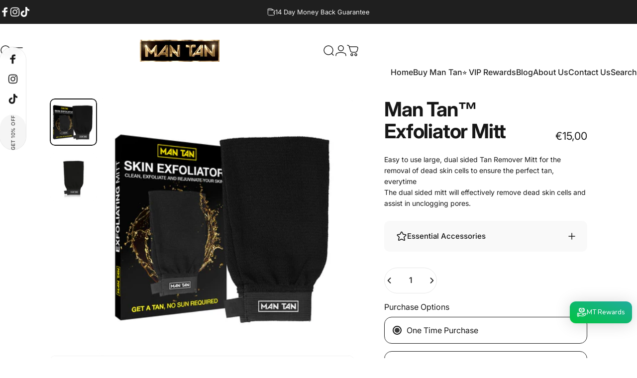

--- FILE ---
content_type: text/javascript; charset=utf-8
request_url: https://mantan.store/products/shipping-protection-1.js
body_size: 599
content:
{"id":7308487786551,"title":"Shipping Protection","handle":"shipping-protection-1","description":"","published_at":"2025-06-27T05:21:54+10:00","created_at":"2025-06-27T05:21:52+10:00","vendor":"MAN TAN","type":"warranty","tags":["hidden"],"price":299,"price_min":299,"price_max":999,"available":true,"price_varies":true,"compare_at_price":null,"compare_at_price_min":0,"compare_at_price_max":0,"compare_at_price_varies":false,"variants":[{"id":41746125455415,"title":"0T50","option1":"0T50","option2":null,"option3":null,"sku":"ShipinsT50","requires_shipping":false,"taxable":true,"featured_image":null,"available":true,"name":"Shipping Protection - 0T50","public_title":"0T50","options":["0T50"],"price":299,"weight":0,"compare_at_price":null,"inventory_management":null,"barcode":"","requires_selling_plan":false,"selling_plan_allocations":[]},{"id":41746125488183,"title":"50T100","option1":"50T100","option2":null,"option3":null,"sku":"Shipins50T100","requires_shipping":false,"taxable":true,"featured_image":null,"available":true,"name":"Shipping Protection - 50T100","public_title":"50T100","options":["50T100"],"price":499,"weight":0,"compare_at_price":null,"inventory_management":null,"barcode":"","requires_selling_plan":false,"selling_plan_allocations":[]},{"id":41746125520951,"title":"100TN","option1":"100TN","option2":null,"option3":null,"sku":"ShipinsT100","requires_shipping":false,"taxable":true,"featured_image":null,"available":true,"name":"Shipping Protection - 100TN","public_title":"100TN","options":["100TN"],"price":999,"weight":0,"compare_at_price":null,"inventory_management":null,"barcode":"","requires_selling_plan":false,"selling_plan_allocations":[]}],"images":["\/\/cdn.shopify.com\/s\/files\/1\/1882\/0157\/files\/shipping_protection.png?v=1756868062"],"featured_image":"\/\/cdn.shopify.com\/s\/files\/1\/1882\/0157\/files\/shipping_protection.png?v=1756868062","options":[{"name":"Tiers","position":1,"values":["0T50","50T100","100TN"]}],"url":"\/products\/shipping-protection-1","media":[{"alt":null,"id":25286653870135,"position":1,"preview_image":{"aspect_ratio":1.0,"height":512,"width":512,"src":"https:\/\/cdn.shopify.com\/s\/files\/1\/1882\/0157\/files\/shipping_protection.png?v=1756868062"},"aspect_ratio":1.0,"height":512,"media_type":"image","src":"https:\/\/cdn.shopify.com\/s\/files\/1\/1882\/0157\/files\/shipping_protection.png?v=1756868062","width":512}],"requires_selling_plan":false,"selling_plan_groups":[]}

--- FILE ---
content_type: image/svg+xml
request_url: https://mantan.store/cdn/shop/files/AustralianMade.svg?v=1750984879&width=80
body_size: -95
content:
<svg xmlns="http://www.w3.org/2000/svg" viewBox="0 0 165 145" stroke-miterlimit="2" stroke-linejoin="round" fill-rule="evenodd" clip-rule="evenodd"><g transform="translate(-104.992 -44.2665)"><path fill="none" d="m104.992 44.267h164.227v144.333h-164.227z"></path><path fill-rule="nonzero" fill="#010000" d="m186 44.3c2-.2 4 .5 5.5 2 .8 1 1.5 2.2 2.2 3.4 23.9 41.4 47.9 82.8 71.8 124.2 1 1.8 2.1 3.6 3.1 5.4 1.5 3.2.2 7.1-3.1 8.7-.9.4-1.8.6-2.8.6h-63.6c-.5 0-.9 0-1.4-.1-1.1-1.9-2.5-3.7-3.7-5.6-3-4.5-6-8.9-8.9-13.5-.4-.6-.4-1.4 0-2 3.5-5.6 7-11.3 10.6-16.9.8-1.3 1.8-2.5 1.7-4.1 0-2.5-2-4.5-4.4-4.5-.4 0-.8.1-1.2.2-2 .4-2.9 2.4-3.8 3.9-2.8 4.3-5.4 8.7-8.2 13-1.2 1.8-2.3 3.6-3.2 5.5-.9 2.2-1 4.6-.3 6.8.5 1.5 1.2 2.8 2.2 4 3 4.4 6.2 8.7 9.3 13.2h-76.9c-2.5-.2-4.6-1.8-5.5-4.1-.7-1.9-.5-4.1.6-5.9 5.8-10.2 11.7-20.3 17.5-30.5.4-.5.7-1.1.9-1.7l-.1.6 1.1.1c3.3.3 6.5.4 9.8.2 6.6-.4 13.1-2.1 19-5.1 4.3-2.2 8.2-4.9 11.7-8.1 2.5-2.4 5-4.7 7.7-6.8 3.1-2.5 6.8-4.1 10.7-4.6 1.2-.2 2.3-.2 3.5-.1 2.8.2 5.5 1.1 7.8 2.7.7.4 1.3 1 2 1.4h-.3c1.4 1 2.7 2.2 3.8 3.6 1.2 1.5 1.9 3.5 3.7 4.4 2.2 1.1 4.9.1 6-2.1 0-.1 0-.1.1-.2.5-1.2.4-2.6-.2-3.8-1.5-2.5-3.2-4.9-5.3-6.9-2.2-2.1-4.6-4-7.3-5.4s-5.7-2.3-8.7-2.7c-3.2-.3-6.4 0-9.5.7-3.4.9-6.6 2.3-9.5 4.2l.2.2h-.4c-4.5 2.9-8.3 6.8-12.3 10.4-1.8 1.8-3.8 3.4-5.9 4.8.3.3 0 .5-.4.4-3.7 2.7-8 4.6-12.4 5.6-3.8.8-7.8 1.1-11.7.9 17.8-31.2 35.6-62.3 53.5-93.4 1.2-1.7 3-2.8 5-3m34.9 76.9c-.2.9-.1 1.8.2 2.6.6 2.3 1.3 4.7 1.9 7 .3 1 .5 1.9.7 2.9-.7.3-1.5 0-2.2.3-5.4.6-10.4 3.5-13.7 7.8-1.5 1.9-2.9 3.9-4 6.1-2.9 4.9-5.8 9.8-8.7 14.8-.6 1.2-.4 2.6.5 3.6.8.8 1.9 1.1 3 .7.9-.2 1.4-.9 1.9-1.5 2.2-2.8 4.4-5.6 6.6-8.4.4-.6 1-1.1 1.2-1.8 0 .1.1.2.1.2 1.5-2.2 3.3-4.3 5-6.4.9-1.3 2-2.5 3.1-3.6 4.7-4.1 11.5-4.8 16.9-1.8 1.7.8 3.7.1 4.5-1.5.3-.6.4-1.3.3-2-.3-1-.7-2-1.4-2.7-2.4-3.7-4.8-7.3-7.2-11-.6-.9-1.2-1.8-1.7-2.8l-.2.3c.1-.4-.2-.7-.4-1-.6-1.1-1.3-2.1-2.1-3-1.2-1-3-.8-4 .4-.1.3-.2.5-.3.8"></path></g></svg>

--- FILE ---
content_type: text/javascript
request_url: https://cdn.shopify.com/extensions/019c050a-08dd-7f70-a888-1156dd8e5526/honeypop-922/assets/routes-CooMiqEi.js
body_size: 1781
content:
const __vite__mapDeps=(i,m=__vite__mapDeps,d=(m.f||(m.f=["./main-C8kevbxZ.css","./Launcher-0v8YQxMo.css","./index-C7btCwII.css","./MainContent-D-UzIAdz.css","./ReferralScreen-7iEuzwQV.css"])))=>i.map(i=>d[i]);
var W=Object.defineProperty,U=Object.defineProperties;var V=Object.getOwnPropertyDescriptors;var B=Object.getOwnPropertySymbols;var H=Object.prototype.hasOwnProperty,G=Object.prototype.propertyIsEnumerable;var D=(o,r,t)=>r in o?W(o,r,{enumerable:!0,configurable:!0,writable:!0,value:t}):o[r]=t,_=(o,r)=>{for(var t in r||(r={}))H.call(r,t)&&D(o,t,r[t]);if(B)for(var t of B(r))G.call(r,t)&&D(o,t,r[t]);return o},q=(o,r)=>U(o,V(r));var M=(o,r,t)=>new Promise((p,d)=>{var u=n=>{try{l(t.next(n))}catch(f){d(f)}},m=n=>{try{l(t.throw(n))}catch(f){d(f)}},l=n=>n.done?p(n.value):Promise.resolve(n.value).then(u,m);l((t=t.apply(o,r)).next())});import{r as s,j as i}from"./react-BWa-lK-Y.js";import{u as S,k as $,Q as J,a as N}from"./@tanstack-ZSbYdkM_.js";import{_ as R}from"./main-Bo7zFmNc.js";import{g as X,h as Y,i as Z,T as ee,j as oe,S as re}from"./graphql-zPIs4SiN.js";import{G as te}from"./graphql-request-BGQuSIUa.js";import{A as ne,L as se,d as ae}from"./framer-motion-BCF0ld4-.js";const v={referralQueryKey:"referral_code",honeypopUrl:"https://essential-apps.com",shopify:{storefrontApiVersion:"2025-01"}},ce=s.lazy(()=>R(()=>import("./Launcher-XSt4FOnS.js"),__vite__mapDeps([0,1]),import.meta.url)),le=()=>new URLSearchParams(window.location.search).get(v.referralQueryKey)?null:i.jsx(s.Suspense,{children:i.jsx(ce,{})}),ie=s.lazy(()=>R(()=>import("./MainContent-BCZSuCDO.js"),__vite__mapDeps([2,0,3]),import.meta.url)),ue=()=>i.jsx(s.Suspense,{children:i.jsx(ie,{})}),b=window.honeyFetch||fetch,E=document==null?void 0:document.getElementById("honeypop-customer"),O=E==null?void 0:E.getAttribute("data-id");E==null||E.remove();const z=({config:o})=>{var u,m;const r=[],t={};let p=[location.origin,"/apps/honeypop","/proxy/latest/graphql.json"].join("");const d=(u=document==null?void 0:document.getElementById("honeypop-localization"))==null?void 0:u.getAttribute("data-language");return typeof Shopify!="undefined"&&(t["Honeypop-Customer-Locale"]=(m=d!=null?d:Shopify.locale)!=null?m:"en"),O&&(t["Honeypop-Customer-Id"]=O),r.length>0&&(p+=`?${r.join("&")}`),new te(p,_({credentials:"same-origin",mode:"cors",fetch:(l,n)=>M(void 0,null,function*(){const f=q(_({},n),{headers:q(_(_({},n==null?void 0:n.headers),t),{"Content-Type":"application/json"})}),w=yield b(l,_({},f));return w.redirected?yield b(w.url,f):w})},o))},me=({client:o,sandbox:r,customer:t,preloadImages:p,open:d})=>{var C,L,T,x;S({queryKey:["RewardsSectionQuery"],queryFn:()=>o.request({document:X}),refetchOnWindowFocus:!1,enabled:t&&!r,staleTime:1e3*60*60,gcTime:1e3*60*60*24});const u=S({queryKey:["ActionsQuery"],queryFn:()=>o.request({document:Y}),refetchOnWindowFocus:!1,enabled:!r&&d,staleTime:1e3*60*30,gcTime:1e3*60*60*12}),m=S({queryKey:["RewardsQuery"],queryFn:()=>o.request({document:Z}),refetchOnWindowFocus:!1,enabled:!r&&d,staleTime:1e3*60*30,gcTime:1e3*60*60*12}),l=S({queryKey:["TierListQuery"],queryFn:()=>o.request({document:ee}),refetchOnWindowFocus:!1,enabled:!r&&d,staleTime:1e3*60*60,gcTime:1e3*60*60*24}),n=s.useMemo(()=>{var e,h;return((h=(e=m==null?void 0:m.data)==null?void 0:e.rewards)==null?void 0:h.map(P=>{var c;return(c=P.icon)==null?void 0:c.value}).filter(Boolean))||[]},[(C=m==null?void 0:m.data)==null?void 0:C.rewards]),f=s.useMemo(()=>{var e,h;return((h=(e=u==null?void 0:u.data)==null?void 0:e.actions)==null?void 0:h.map(P=>{var c;return(c=P.icon)==null?void 0:c.value}).filter(Boolean))||[]},[(L=u==null?void 0:u.data)==null?void 0:L.actions]),w=s.useMemo(()=>{var e,h,P;return((P=(h=(e=l==null?void 0:l.data)==null?void 0:e.tierProgram)==null?void 0:h.tiers)==null?void 0:P.map(c=>{var j;return(j=c.icon)==null?void 0:j.value}).filter(Boolean))||[]},[(x=(T=l==null?void 0:l.data)==null?void 0:T.tierProgram)==null?void 0:x.tiers]);s.useMemo(()=>[...n,...f,...w,...p].forEach(e=>!r&&e&&(new Image().src=e)),[f,p,n,r,w])},K=s.createContext({client:z({}),sandbox:!1,storefrontExtension:null,pointsProgram:null,referralProgram:null,tierProgram:null,shop:null,customer:null,router:{route:null,context:{},setRoute:()=>null},refetch:()=>Promise.resolve(),betaEnabled:()=>!1}),fe=({sandbox:o,storefrontExtension:r,pointsProgram:t,tierProgram:p,referralProgram:d,customer:u,shop:m,children:l})=>{var I;const[n,f]=s.useState(null),[w,C]=s.useState({}),L=s.useMemo(()=>z({sandbox:o}),[o]),x=new URLSearchParams(window.location.search).get(v.referralQueryKey),{data:e,isLoading:h,refetch:P}=S({queryKey:["StorefrontSession",o],queryFn:()=>L.request({document:re}),refetchOnWindowFocus:!1,placeholderData:$,enabled:!o}),c=r||(e==null?void 0:e.storefrontExtension),j=m||(e==null?void 0:e.shop),A=(j==null?void 0:j.enabled)&&(c==null?void 0:c.enabled)||x,k=a=>(a==null?void 0:a.type)===oe.Image?`${a==null?void 0:a.image}`:null;return s.useEffect(()=>{if(!o&&!n){const a=window.location.hash,y=window.location.search;(a!=null&&a.includes("#essential-loyalty-trigger")||y!=null&&y.includes("essential-loyalty-open"))&&(history.pushState("",document.title,window.location.pathname),f(n?null:"home"))}},[o]),s.useEffect(()=>{!e||window.essentialLoyaltyConfig||(window.essentialLoyaltyConfig=e)},[e]),me({client:L,sandbox:!!o||!A,customer:!!(e!=null&&e.customer),preloadImages:[k(c==null?void 0:c.headerBackground)].filter(Boolean),open:!!n}),s.useEffect(()=>{const a=y=>{var Q;const g=y.target,F=g instanceof HTMLAnchorElement?g==null?void 0:g.href:((Q=g==null?void 0:g.closest("a"))==null?void 0:Q.href)||"";!F||!F.includes("#essential-loyalty-trigger")||(y.preventDefault(),y.stopPropagation(),f(n?null:"home"))};return document.addEventListener("click",a),()=>{document.removeEventListener("click",a)}},[n]),h||(I=e==null?void 0:e.customer)!=null&&I.excluded||!A?null:i.jsx(K.Provider,{value:{storefrontExtension:c,pointsProgram:t||(e==null?void 0:e.pointsProgram),referralProgram:d||(e==null?void 0:e.referralProgram),tierProgram:p||(e==null?void 0:e.tierProgram),shop:j,customer:u||(e==null?void 0:e.customer),sandbox:!!o,client:L,router:{route:n,context:w,setRoute:(a,y)=>{f(a),C(y||{})}},refetch:P,betaEnabled:a=>{var y,g;return!!((g=(y=e==null?void 0:e.shop)==null?void 0:y.featureFlags)!=null&&g.includes(a))}},children:l})},pe=()=>s.useContext(K),de=s.lazy(()=>R(()=>import("./ReferralScreen-Cw13d1rS.js"),__vite__mapDeps([2,0,4]),import.meta.url)),ye=!!document.getElementById("essential-loyalty-landing-page"),he=()=>{var p;const{referralProgram:o}=pe(),t=new URLSearchParams(window.location.search).get(v.referralQueryKey);return!t||!(o!=null&&o.enabled)||!((p=o==null?void 0:o.destinationReward)!=null&&p.enabled)||ye?null:i.jsx(s.Suspense,{children:i.jsx(ne,{children:i.jsx(de,{referralCode:t})})})},ge=()=>{const[o]=s.useState(()=>new J);return i.jsx(N,{client:o,children:i.jsx(fe,{children:i.jsxs(se,{features:ae,children:[i.jsx(he,{}),i.jsx(ue,{}),i.jsx(le,{})]})})})},Ce=Object.freeze(Object.defineProperty({__proto__:null,default:ge},Symbol.toStringTag,{value:"Module"}));export{v as c,Ce as r,pe as u};
